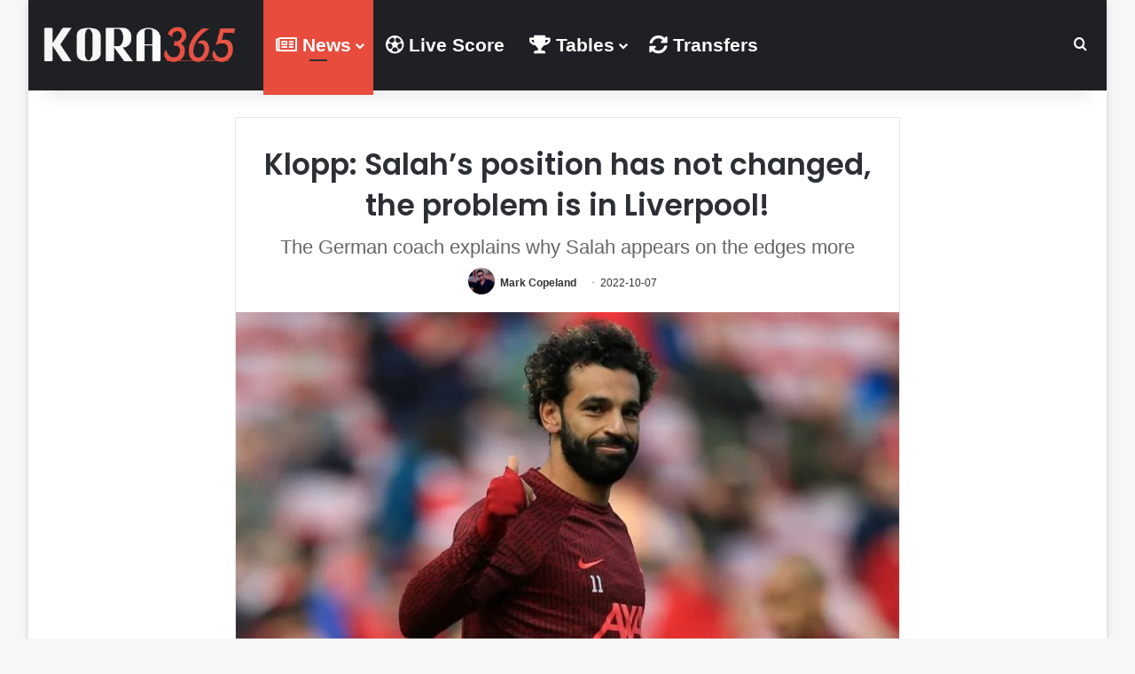

--- FILE ---
content_type: text/html; charset=UTF-8
request_url: https://uk.kooora365.com/wp-admin/admin-ajax.php?postviews_id=220&action=tie_postviews&_=1768843405629
body_size: -326
content:
<span class="tie-icon-fire" aria-hidden="true"></span> 534</span>